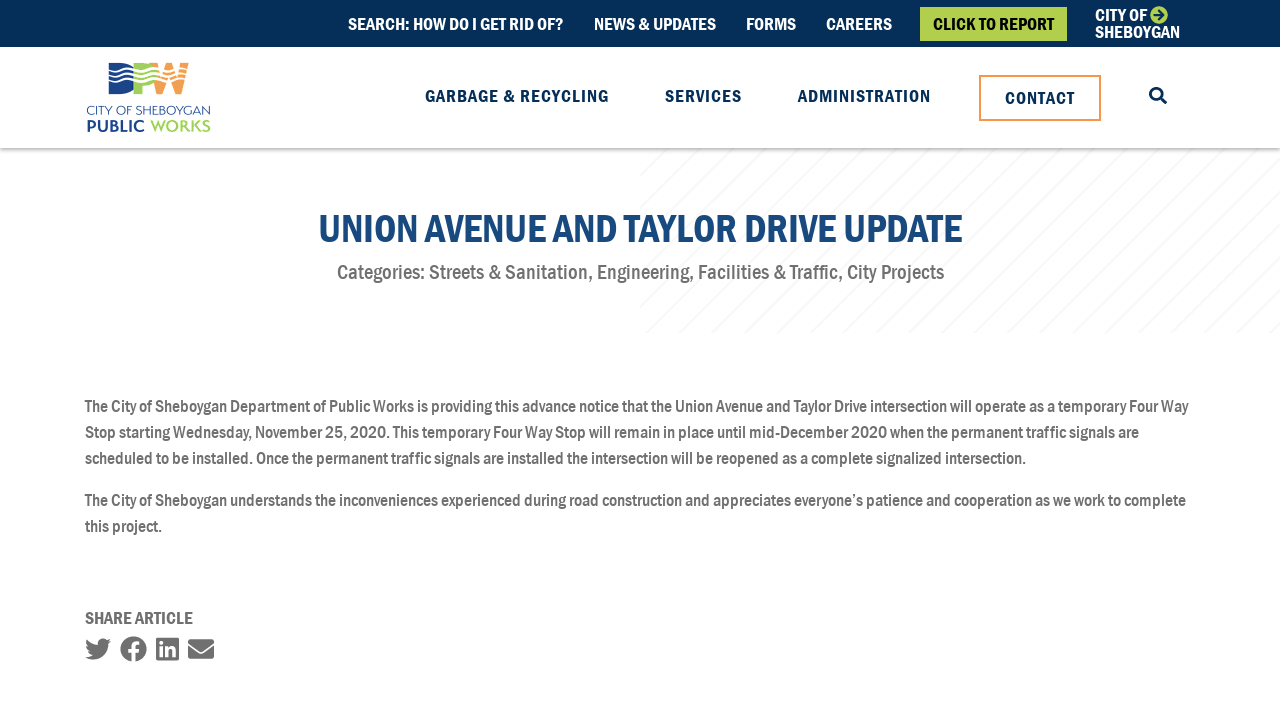

--- FILE ---
content_type: text/html; charset=UTF-8
request_url: https://sheboygandpw.com/news-updates/union-avenue-and-taylor-drive-update-2020-11-23
body_size: 3733
content:
<!DOCTYPE html>
<html lang="en">
<head>
<!-- Global site tag (gtag.js) - Google Analytics -->
<script async src="https://www.googletagmanager.com/gtag/js?id=UA-105929930-32"></script>
<script>
  window.dataLayer = window.dataLayer || [];
  function gtag(){dataLayer.push(arguments);}
  gtag('js', new Date());

  gtag('config', 'UA-105929930-32');
</script>


<title>Union Avenue and Taylor Drive Update</title>

<meta name="description" content="The City of Sheboygan Department of Public Works is providing this advance notice that the Union Avenue and Taylor Drive intersection will operate as a temporary Four Way Stop starting Wednesday, November 25, 2020." />

<meta property="og:image" content="/news-updates/union-avenue-and-taylor-drive-update-2020-11-23"/>
<meta property="og:title" content="Union Avenue and Taylor Drive Update"/>
<meta property="og:site_name" content="Sheboygan Department of Public Works"/>
<meta  charset="utf-8">
<meta name="viewport" content="width=device-width, initial-scale=1">
<link rel="shortcut icon" href="/favicon.ico?v=1.0">
<!-- Styles -->
<link rel="stylesheet" type="text/css" href="/css/bootstrap.min.css">
<link rel="stylesheet" type="text/css" href="/css/ekko-lightbox.css">
<link rel="stylesheet" type="text/css" href="/css/custom.css?v=1.9">
</head>
<body>


<div class="fullNav FN-white">
	<div class="topNav">
		<div class="topNavin container">
			<a class="tNlink underhover " href="/how-do-i-get-rid-of">Search: How do i get rid of?</a>
			<a class="tNlink underhover " href="/news-updates">News &amp; Updates</a>
			<a class="tNlink underhover " href="/forms">Forms</a>
			<a class="tNlink underhover " href="/careers">Careers</a>
			<a class="tNlink tNbtn" href="https://cityofsheboyganwi.tylerportico.com/TIM/Portal/portal-home" target="_blank">Click to Report</a>
<a class="tNlink tNtwo" href="http://www.sheboyganwi.gov/" target="_blank">
	<div class="tNt1">
		City Of <i class="fa fa-arrow-circle-right"></i>
	</div>
	<div class="tNt2">
		Sheboygan
	</div>
</a>		</div>
	</div>
	<nav class="navbar navbar-expand-lg">
		<div class="container">
			<a class="navbar-brand" href="/">
				<img class="img-fluid navlogo navlogoN" src="/perch/resources/verticallogo4c-1-h75.png" alt="City of Sheboygan Public Works Department Logo">
<img class="img-fluid navlogo navlogoW" src="/perch/resources/verticallogowhitewithcolor-1.svg" alt="City of Sheboygan Public Works Department Logo">			</a>
			<div class="navToggler d-block d-lg-none">
				<div class="navTogglerIcon">
					<i class="fa fa-bars"></i>
					<div class="nTIback">
						<i class="fa fa-arrow-left"></i>
						Back
					</div>
				</div>
			</div>

			<div class="navList">
				<ul class="navbar-nav ml-auto">
					<li class="nav-item d-block d-lg-none">
						<div class="nmsearch">
							<form class="nmsearchform" method="get" action="/search">
								<div class="nmsin">
									<input type="text" name="q" required placeholder="Search" title="Search Website">
									<div class="nmssubmit">
										<input type="submit" value="GO">
										<div class="nmsicon">
											<i class="fa fa-search" aria-hidden="true"></i>
										</div>
									</div>
								</div>
							</form>
						</div>
					</li>
					<li class="nav-item">
						<a class="nav-link underhover " href="/garbage-and-recycling">Garbage &amp; Recycling</a>
					</li>
					<li class="nav-item">
						<a class="nav-link underhover navServceBtn showServices">
							Services
							<div class="navSBtnarrow">
								<i class="fa fa-caret-right"></i>
							</div>
						</a>
					</li>
					<li class="nav-item">
						<a class="nav-link underhover " href="/administration">Administration</a>
					</li>
					<li class="nav-item d-none d-lg-block">
						<a class="nav-link nav-link-btn" href="/contact">Contact</a>
					</li>
					<li class="nav-item d-none d-lg-block">
						<a class="nav-link" href="/search" aria-label="Search our Website"><i class="fa fa-search"></i></a>
					</li>
					<li class="nav-item d-block d-lg-none">
						<a class="nav-link underhover" href="/how-do-i-get-rid-of">How do I get rid of...?</a>
					</li>
					<li class="nav-item d-block d-lg-none">
						<a class="nav-link underhover" href="/news-updates">News & Updates</a>
					</li>
					<li class="nav-item d-block d-lg-none">
						<a class="nav-link underhover" href="/forms">Forms</a>
					</li>
					<li class="nav-item d-block d-lg-none">
						<a class="nav-link underhover" href="/careers">Careers</a>
					</li>
					<li class="nav-item d-block d-lg-none">
						<a class="nav-link underhover" href="http://www.sheboyganwi.gov" target="_blank">City of Sheboygan</a>
					</li>
					<li class="nav-item d-block d-lg-none">
						<div class="mNavBtns">
							<a class="btn-common btngreen" href="https://cityofsheboyganwi.tylerportico.com/TIM/Portal/portal-home" target="_blank">Click to report</a>
							<a class="btn-common btnorange" href="/contact">Contact</a>
						</div>
					</li>
				</ul>
			</div>
		</div>
	</nav>
	<div class="navServices">
		<div class="navSin">
			<div class="container">
				<div class="row justify-content-center">
				     
<div class="col-6 col-md-4 col-lg-3 navSCol">
	<a class="navSBox" href="/garbage-and-recycling">
		<p>
		    Garbage &amp; Recycling
	    </p> 
	</a>
</div>

<div class="col-6 col-md-4 col-lg-3 navSCol">
	<a class="navSBox" href="/streets-sanitation">
		<p>
		    Sanitation &amp; Sewer Division
	    </p> 
	</a>
</div>

<div class="col-6 col-md-4 col-lg-3 navSCol">
	<a class="navSBox" href="/parks-forestry">
		<p>
		    PARKS &amp; FORESTRY DIVISIONS
	    </p> 
	</a>
</div>

<div class="col-6 col-md-4 col-lg-3 navSCol">
	<a class="navSBox" href="/engineering">
		<p>
		    ENGINEERING DIVISION
	    </p> 
	</a>
</div>

<div class="col-6 col-md-4 col-lg-3 navSCol">
	<a class="navSBox" href="/facilities-traffic">
		<p>
		    STREETS &amp; TRAFFIC DIVISION
	    </p> 
	</a>
</div>

<div class="col-6 col-md-4 col-lg-3 navSCol">
	<a class="navSBox" href="/wildwood-cemetery">
		<p>
		    WILDWOOD CEMETERY
	    </p> 
	</a>
</div>

<div class="col-6 col-md-4 col-lg-3 navSCol">
	<a class="navSBox" href="/wastewater-treatment">
		<p>
		    WASTEWATER TREATMENT
	    </p> 
	</a>
</div>

<div class="col-6 col-md-4 col-lg-3 navSCol">
	<a class="navSBox" href="/facilities-traffic/riverfront-marina">
		<p>
		    MARINA &amp; FACILITIES DIVISION
	    </p> 
	</a>
</div>
					<!--<div class="col-6 col-md-4 col-lg-3 navSCol">-->
					<!--	<a class="navSBox" href="/garbage-and-recycling">-->
					<!--		<p>Garbage & Recycling</p>-->
					<!--	</a>-->
					<!--</div>-->
					<!--<div class="col-6 col-md-4 col-lg-3 navSCol">-->
					<!--	<a class="navSBox" href="/streets-sanitation">-->
					<!--		<p>Streets & Sanitation</p>-->
					<!--	</a>-->
					<!--</div>-->
					<!--<div class="col-6 col-md-4 col-lg-3 navSCol">-->
					<!--	<a class="navSBox" href="/parks-forestry">-->
					<!--		<p>Parks & Forestry</p>-->
					<!--	</a>-->
					<!--</div>-->
					<!--<div class="col-6 col-md-4 col-lg-3 navSCol">-->
					<!--	<a class="navSBox" href="/engineering">-->
					<!--		<p>Engineering</p>-->
					<!--	</a>-->
					<!--</div>-->
					<!--<div class="col-6 col-md-4 col-lg-3 navSCol">-->
					<!--	<a class="navSBox" href="/facilities-traffic">-->
					<!--		<p>Facilities & Traffic</p>-->
					<!--	</a>-->
					<!--</div>-->
					<!--<div class="col-6 col-md-4 col-lg-3 navSCol">-->
					<!--	<a class="navSBox" href="/wildwood-cemetery">-->
					<!--		<p>Wildwood Cemetery</p>-->
					<!--	</a>-->
					<!--</div>-->
					<!--<div class="col-6 col-md-4 col-lg-3 navSCol">-->
					<!--	<a class="navSBox" href="/wastewater-treatment">-->
					<!--		<p>Wastewater Treatment</p>-->
					<!--	</a>-->
					<!--</div>-->
					<!--<div class="col-6 col-md-4 col-lg-3 navSCol">-->
					<!--	<a class="navSBox" href="/facilities-traffic/riverfront-marina">-->
					<!--		<p>Riverfront Marina</p>-->
					<!--	</a>-->
					<!--</div>-->
					<div class="col-12 d-flex justify-content-center">
						<a href="https://www.sheboyganwi.gov/historystatistics/city-maps/" class="tNlink tNbtn gisBtn">
							City of Sheboygan's Geographic Information System (GIS)
						</a>
					</div>
				</div>
			</div>
		</div>
	</div>
</div>

 <section class="nu-header">
    <div class="nubg"></div>
    <div class="container text-center">
        <div class="nuh-in">
            <h1>Union Avenue and Taylor Drive Update</h1>
            <h3>Categories: Streets &amp; Sanitation, Engineering, Facilities &amp; Traffic, City Projects</h3>
        </div>
    </div>
</section>


	
		<section class="postTxt">
		    <div class="container">
		        <div class="postTxtin">
		            <p>The City of Sheboygan Department of Public Works is providing this advance notice that the Union Avenue and Taylor Drive intersection will operate as a temporary Four Way Stop starting Wednesday, November 25, 2020.  This temporary Four Way Stop will remain in place until mid-December 2020 when the permanent traffic signals are scheduled to be installed. Once the permanent traffic signals are installed the intersection will be reopened as a complete signalized intersection.<br></p>

<p>The City of Sheboygan understands the inconveniences experienced during road construction and appreciates everyone’s patience and cooperation as we work to complete this project.  </p>
		        </div>
		    </div>
		</section>
	
	
	
	



	
	
	
	
	
	
	
	
	
	
	
	









<section class="shareBtns">
	<div class="container">
		<div class="sharebtnst">
			<p>Share Article</p>
		</div>
		<div class="ShareBtnsIn">
			 <a target="_blank" href="http://twitter.com/intent/tweet?status=Union Avenue and Taylor Drive Update+https://sheboygandpw.com/news-updates/union-avenue-and-taylor-drive-update-2020-11-23">
			 	<i class="fab fa-twitter"></i>
			 </a>
			 <a target="_blank" href="http://www.facebook.com/sharer/sharer.php?u=https://sheboygandpw.com/news-updates/union-avenue-and-taylor-drive-update-2020-11-23&title=Union Avenue and Taylor Drive Update">
			 	<i class="fab fa-facebook"></i>
			 </a>
			 <a target="_blank" href="http://www.linkedin.com/shareArticle?mini=true&url=https://sheboygandpw.com/news-updates/union-avenue-and-taylor-drive-update-2020-11-23&title=Union Avenue and Taylor Drive Update&source=https://sheboygandpw.com">
			 	<i class="fab fa-linkedin"></i>
			 </a>
			 <a href="mailto:?subject=Union Avenue and Taylor Drive Update&body=Check out this update from Sheboygan Department of Public Works https://sheboygandpw.com/news-updates/union-avenue-and-taylor-drive-update-2020-11-23">
			 	<i class="fa fa-envelope"></i>
			 </a>
		</div>
	</div>
</section>


<section class="postPrevNext">
	<div class="container">
		<div class="pPNs">
			<div class="pPN-P pPN">
				<a href="/news-updates/winter-parking-rules-start-december-1st-2020-11-20">
    Previous: Winter Parking Rules Start December 1st
</a>			</div>
			<div class="pPN-N pPN">
				<a href="/news-updates/recycling-center-closure-2020-12-10">
    Next: Recycling Center Closure
</a>			</div>
		</div>
	</div>
</section>



<div class="CTAmartop"></div>





<section class="CTAgrey">
    <div class="container">
        <div class="greyctain">
            <div class="gctal">
                <h2>REQUEST SERVICE</h2>
                <p>Is there a pothole that you would like to see fixed? Or a city tree that needs to be trimmed?</p>
            </div>
            <div class="gctar">
                <div class="row">
                    <div class="col-4 col-md-3 col-lg-6 pb-3">
                        <a class="btn-common btngreen" href="https://cityofsheboyganwi.tylerportico.com/TIM/Portal/portal-home" target="_blank">Click to Report</a>
                    </div>
                    
                </div>
            </div>
        </div>
    </div>
</section>


<section class="newsletter">
    <div class="bgLines">
    </div>
    <div class="container">
        <div class="gCTAin">
            <h2>SUBSCRIBE TO SHEBOYGAN DPW’S NEWSLETTER</h2>
            <p>Get important updates on city programs, community projects, special alerts that may affect your daily routine.&nbsp;</p>
            <div class="newsletterCognito">
                <div class="cognito">
                <script src="https://services.cognitoforms.com/s/wa7etgmNRkial30fiNiVMg"></script>
                <script>Cognito.load("forms", { id: "90" });</script>
                </div>
            </div>
        </div>
    </div>
</section>
<footer class="footer">
    <div class="container">
        <div class="footertop">
            <img class="img-fluid" src="/perch/resources/verticallogowhite-h75.png" alt="City of Sheboygan Public Works Department Logo">
        </div>
        <div class="row">
            <div class="col-md-6 col-lg-3 order-4 order-md-1">
                <div class="footCs">
                    <div class="footC">
                        
                            <p>MUNICIPAL SERVICE BUILDING</p>
                        
                            <p>2026 New Jersey Avenue</p>
                        
                            <p>Sheboygan, WI 53081</p>
                        
                    </div>
                    <div class="footC">
                        
                            <p>HOURS</p>
                        
                            <p>Monday-Friday</p>
                        
                            <p>7:30 a.m. - 11:00 a.m.</p>
                        
                            <p>12:00 p.m. - 4:00 p.m.</p>
                        
                    </div>
                    <div class="footC">
                        <p>PHONES</p>
                        
                            <p>Office: <a href="tel:920.459.3440">920.459.3440</a></p>
                        
                            <p>Fax: <a href="tel:920.459.3443">920.459.3443</a></p>
                        
                    </div>
                </div>
            </div>
            <div class="col-lg-3 col-md-6 order-2 order-md-2 mb-5 mb-md-0">
                <div class="footLinks">
                    
                        <a href="/city-projects" >
                            City Projects
                        </a>
                    
                        <a href="/how-do-i-get-rid-of" >
                            How Do I Get Rid Of...?
                        </a>
                    
                        <a href="/news-updates" >
                            News &amp; Updates
                        </a>
                    
                        <a href="/forms" >
                            Forms
                        </a>
                    
                        <a href="/careers" >
                            Careers
                        </a>
                    
                </div>
            </div>
            <div class="col-lg-3 col-md-6 d-none d-md-block order-md-3">
                <div class="footSTitle">
                    <p>Services</p>
                </div>
                <div class="footServices">
                    <a href="/garbage-and-recycling">Garbage &amp; Recycling</a>
                    <a href="/streets-sanitation">Streets & Sanitation</a>
                    <a href="/parks-forestry">Parks & Forestry</a>
                    <a href="/engineering">Engineering</a>
                    <a href="/facilities-traffic">Facilities & Traffic</a>
                    <a href="/wildwood-cemetery">Wildwood Cemetery</a>
                    <a href="/wastewater-treatment">Wastewater Treatment</a>
                    <a href="/facilities-traffic/riverfront-marina">Riverfront Marina</a>
                    <a href="https://www.sheboyganwi.gov/historystatistics/city-maps/" target="_blank">City of Sheboygan GIS Map</a>
                </div>
            </div>
            <div class="col-lg-3 col-md-6 order-1 order-md-4 mb-5 mb-md-0">
                <div class="footRight">
                    <div class="footRightin">
                        <div class="footSocial">
                            
                                <a href="https://www.facebook.com/pg/SheboyganDPW" target="_blank" aria-label="Facebook"><i aria-hidden="true" class="fab fa-facebook-f"></i></a>
                            
                            
                                <a href="https://www.youtube.com/channel/UCm-Mdw8V1_2tIGSSqsbcvMA" target="_blank" aria-label="YouTube"><i aria-hidden="true" class="fab fa-youtube"></i></a>
                            
                            
                                <a href="https://twitter.com/SheboyganDPW" target="_blank" aria-label="Twitter"><i aria-hidden="true" class="fab fa-twitter"></i></a>
                            
                            
                                <a href="https://www.instagram.com/sheboygandpw/" target="_blank" aria-label="Instagram"><i aria-hidden="true" class="fab fa-instagram"></i></a>
                            
                            
                                <a href="https://www.linkedin.com/company/city-of-sheboygan-department-of-public-works/about" target="_blank" aria-label="LinkedIn"><i aria-hidden="true" class="fab fa-linkedin-in"></i></a>
                            
                        </div>
                        
                        <div class="footND">
                            <a href="https://nextdoor.com/agency-detail/wi/sheboygan/city-of-sheboygan/" target="_blank">
                                <img class="img-fluid" src="/img/nextdoor.svg" alt="Nextdoor DPW Sheboygan">
                            </a>
                        </div>
                        
                        <div class="footBtns">
                            <a class="btn-common btngreen mt-3" href="https://cityofsheboyganwi.tylerportico.com/TIM/Portal/portal-home" target="_blank">Click to report</a>
                            <a class="btn-common btnorange mt-3" href="/contact">Contact</a>
                        </div>
                        
                        <div class="footCityImg">
                            <a href="http://www.sheboyganwi.gov/" target="_blank">
                                <img src="/perch/resources/city-of-sheboygan-logo-h225.jpg" alt="City of Sheboygan">
                            </a>
                        </div>
                        
                    </div>
                </div>
            </div>
        </div>
    </div>
    <div class="container footBot">
        <div class="footSGM">
                <span>Website designed &amp; developed by:</span>
                <img class="sgmlogo" src="/img/fifthcolor-logo.svg" alt="Fifth Color">
            </a>
        </div>
    </div>
</footer>
<script type="text/javascript" src="/js/jquery-3.4.0.min.js"></script>
<script type="text/javascript" src="/js/bootstrap.min.js"></script>
<script type="text/javascript" src="/js/all.min.js"></script>
<script type="text/javascript" src="/js/TweenMax.min.js"></script>
<script type="text/javascript" src="/js/list.js"></script>
<script type="text/javascript" src="/js/ekko-lightbox.min.js"></script>

<script type="text/javascript" src="/js/custom.js?v=1"></script>

</body>
</html>

--- FILE ---
content_type: text/css
request_url: https://sheboygandpw.com/css/custom.css?v=1.9
body_size: 8827
content:
@import url('https://fonts.googleapis.com/css2?family=Libre+Franklin:wght@300&display=swap');

@font-face {
  font-family: 'Franklin';
    src: url('/css/fonts/FranklinGothic-MediumCond.eot');
    src: url('/css/fonts/FranklinGothic-MediumCond.eot?#iefix') format('embedded-opentype'),
        url('/css/fonts/FranklinGothic-MediumCond.woff2') format('woff2'),
        url('/css/fonts/FranklinGothic-MediumCond.woff') format('woff'),
        url('/css/fonts/FranklinGothic-MediumCond.ttf') format('truetype');
  font-weight: normal;
}

@font-face {
  font-family: 'Franklin';
    src: url('/css/fonts/FranklinGothic-DemiCond.eot');
    src: url('/css/fonts/FranklinGothic-DemiCond.eot?#iefix') format('embedded-opentype'),
        url('/css/fonts/FranklinGothic-DemiCond.woff2') format('woff2'),
        url('/css/fonts/FranklinGothic-DemiCond.woff') format('woff'),
        url('/css/fonts/FranklinGothic-DemiCond.ttf') format('truetype');
  font-weight:bold;
}

body {
	font-family: Franklin;
	padding-top: 44px;
	font-size: 1.1rem;
    color: #707070;
}
h1, h2, h3, h4, h5, h6 {
	font-weight: bold;
    color: #000;
}
a:hover {
    text-decoration: none;
}
p {
    
}


.topNav {
	background-color: #052F59;
	padding:6px 0;
    transition: all ease 0.25s;
    max-height: 50px;
    overflow: hidden;
}
.topNav.topNavHide {
    max-height: 0px;
    padding:0px 0;
}
.topNavin {
	display: flex;
	display: -ms-flexbox;
	align-items: center;
	justify-content: flex-end;
}
.tNlink {
    color: #fff;
    padding: 0 2px;
    margin: 0px 13px;
    text-transform: uppercase;
    font-weight: bold;
}
.tNlink.tNbtn {
	background-color: #B1CE4C;
    color: #000;
    border: 1px solid #B1CE4C;
    font-weight: bold;
    text-transform: uppercase;
    padding: 3px 12px;
}
.tNt1, .tNt2 {
	line-height: 1em;
}
.tNt1 svg {
	color: #B1CE4C;
}
.nav-link {
	text-transform: uppercase;
    font-weight: bold;
    position: relative;
    color: #fff;
    letter-spacing: 1px;
    transition: all ease 0.25s;
}
.fullNav {
	position: fixed;
	top: 0;
	left: 0;
	width:100%;
	z-index: 99;
    background-color: transparent;
    transition: all ease 0.25s;
    box-shadow: 0px 2px 4px rgba(0,0,0,0);
}
.fullNav.navA, .fullNav.navB {
    background-color: #fff;
    box-shadow: 0px 2px 4px rgba(0,0,0,0.3);
}
.fullNav.FN-white {
    background-color: #fff;
    box-shadow: 0px 2px 4px rgba(0,0,0,0.3);
}
.fullNav .navlogoN {
    display: none;
}
.fullNav.navA .navlogoN, .fullNav.navB .navlogoN, .fullNav.FN-white .navlogoN {
    display: block;
}
.fullNav.navA .navlogoW, .fullNav.navB .navlogoW, .fullNav.FN-white .navlogoW {
    display: none;
}
.fullNav.servicesON .navlogoN {
    display: none;
}
.fullNav.servicesON .navlogoW {
    display: block
}
.fullNav.navA .nav-link, .fullNav.navB .nav-link, .fullNav.navB .nav-item {
    color: #052F59;
}
.fullNav.FN-white .nav-link {
    color: #052F59;
}
.nav-item {
    padding:0 20px;
    color: #fff;
}
.HHeaderin {
	padding: 42vh 0 40px;
}
.HHeader {
	position: relative;
    background-color: #555;
}
.bgGradient {
    background: rgb(5,47,88); /* Old browsers */
    background: -moz-linear-gradient(left, rgba(5,47,88,1) 0%, rgba(24,75,127,1) 25%, rgba(0,111,185,1) 100%); /* FF3.6-15 */
    background: -webkit-linear-gradient(left, rgba(5,47,88,1) 0%,rgba(24,75,127,1) 25%,rgba(0,111,185,1) 100%); /* Chrome10-25,Safari5.1-6 */
    background: linear-gradient(to right, rgba(5,47,88,1) 0%,rgba(24,75,127,1) 25%,rgba(0,111,185,1) 100%); /* W3C, IE10+, FF16+, Chrome26+, Opera12+, Safari7+ */
    filter: progid:DXImageTransform.Microsoft.gradient( startColorstr='#052f58', endColorstr='#006fb9',GradientType=1 ); /* IE6-9 */
	position: absolute;
	z-index: 2;
	top: 0;
	left: 0;
	right: 0;
	bottom: 0;
	opacity: 0.9;
}
.HHeader > .container {
	position: relative;
	z-index: 3;
}
.HHeaderin h1 {
	color: #fff;
	text-transform: uppercase;
	font-weight: bold;
    max-width: 100%;
    width: 550px;
}
.btn-common {
    border: 2px solid #B1CE4C;
    text-transform: uppercase;
    font-weight: bold;
    color: #fff;
    padding: 5px 13px;
    min-width: 150px;
    display: inline-block;
    text-align: center;
    transition: all ease 0.15s;
}
.btn-common.btnblue {
	background-color: #194A7F;
	border-color: #194A7F;
}
.btn-common.btngreen {
    background-color: #B1CE4C;
    border-color: #B1CE4C;
    color: #000;
}
.btn-common.btnorange {
    border-color: #F7964A
}
.uHbox p {
	margin:0;
}
.uHbox-bot {
    position: relative;
    background-color: #fff;
    padding: 5px;
    color: #000;
    display: flex;
    display: -ms-flexbox;
    align-items: center;
    justify-content: center;
    flex-grow: 1;
}
.uHbox-bot p {
	font-weight: bold;
	text-align: center;
	padding: 0 25px;
}
.uHbox {
	padding:2px;
	color: #000;
    transition: all ease 0.25s;
    height: 100%;
    display: flex;
    display: -ms-flexbox;
    flex-direction: column;
}
.uHbox-g {
	background-color: #B1CE4C;
	box-shadow: 1px 2px 4px rgba(177, 206, 76, 0.5)
}
.uHbox-r {
	background-color: #D2232A;
    color: #fff;
    box-shadow: 1px 2px 4px rgba(210, 35, 42, 0.5);
}
.uHbox-o {
    background-color: #F7964A;
    color: #000;
    box-shadow: 1px 2px 4px rgba(247, 150, 74, 0.5);
}
.uHbox-top {
    display: flex;
    display: -ms-flexbox;
    align-items: center;
    padding: 2px 8px;
}
.uHbox-top p {
	text-transform: uppercase;
	font-weight: bold;
}
.uHbt-icon {
	padding-right: 10px;
    font-size: 1.4em;
}
.uHiicon {
    position: absolute;
    right: 5px;
    bottom: 5px;
    line-height: 1em;
}
.uHboxes {
	padding:22px 0 0;
}
.modalFix .modal-content {
	border:none;
	border-radius: 0;
}
.modalIn {
	padding:3px;
}
.modalIn-g {
	background-color: #B1CE4C;
}
.modalIn-r {
    background-color: #D2232A;
}
.modalIn-o {
    background-color: #F7964A;
}
.modalIn-r .modalTop, .modalIn-r .modalExit p {
    color: #fff;
}
.modalIn-r .exitX:before, .modalIn-r .exitX:after {
    background-color: #fff;
}
.modalBot {
	background-color: #fff;
}
.modalTop {
    position: relative;
    display: flex;
    display: -ms-flexbox;
    align-items: center;
    padding: 10px 50px 10px 20px;
}
.modalTopIcon {
	font-size: 3em;
	margin-right: 15px;
}
.modalTop h3 {
	text-transform: uppercase;
}
.modalExit {
    position: absolute;
    top: 6px;
    right: 6px;
}
.exitX {
	height: 32px;
	width:32px;
	position: relative;
}
.exitX:before {
	content: "";
    position: absolute;
    top: 0;
    left: 0;
    height: 45px;
    width: 2px;
    background-color: #000;
    transform-origin: left top;
    transform: rotate(-45deg);
}
.exitX:after {
	content: "";
    position: absolute;
    top: 0;
    right: 0;
    height: 45px;
    width: 2px;
    background-color: #000;
    transform-origin: right top;
    transform: rotate(45deg);
}
.modalExit p {
margin: 0;
    color: #000;
    text-align: center;
    font-size: 0.8rem;
    font-weight: bold;
}
.modalText {
	padding: 20px 15px 15px;
    text-align: center;
}
.mBEbtn {
    text-decoration: underline;
    color: #000;
}
.modalBottomExit {
    margin-top: 15px;
}
.modalStatus {
    text-transform: uppercase;
}
.modal-backdrop.show {
    opacity: 0.8;
}
.modal-backdrop {
    background-color: #fff;
}
.PLTR {
    position: relative;
}
.py80 {
    padding:80px 0;
}
#homeIntro {
    position: relative;
}
.bgLines {
    background: url(/img/bglines.png) center / cover;
    width: 50%;
    height: 50%;
    position: absolute;
    bottom: 5%;
    right: 0%;
    z-index: 0;
}
.fixaspect {
    height: 0;
    width:100%;
    position: relative;
    padding: 0 0 56.25%;
}
.fixaspect iframe {
    position: absolute;
    top: 0;
    left: 0;
    width:100%;
    height: 100%;
    z-index: 1;
}
.customThumbnail {
    position: absolute;
    top: 0;
    left: 0;
    width:100%;
    height: 100%;
}
.searchCTA {
    background: rgb(5,47,88); /* Old browsers */
    background: -moz-linear-gradient(left, rgba(5,47,88,1) 0%, rgba(24,75,127,1) 25%, rgba(0,111,185,1) 100%); /* FF3.6-15 */
    background: -webkit-linear-gradient(left, rgba(5,47,88,1) 0%,rgba(24,75,127,1) 25%,rgba(0,111,185,1) 100%); /* Chrome10-25,Safari5.1-6 */
    background: linear-gradient(to right, rgba(5,47,88,1) 0%,rgba(24,75,127,1) 25%,rgba(0,111,185,1) 100%); /* W3C, IE10+, FF16+, Chrome26+, Opera12+, Safari7+ */
    filter: progid:DXImageTransform.Microsoft.gradient( startColorstr='#052f58', endColorstr='#006fb9',GradientType=1 ); /* IE6-9 */

    text-align: center;
    padding:30px 0;
    color: #fff;
}
.commonLink {
    text-transform: uppercase;
    text-decoration: underline;
    color: #fff;
    font-weight: bold;
}
.searchCTAin h3, .searchCTAin h2 {
    text-transform: uppercase;
    color: #fff;
}
.searchCTAin p, .searchCTAin .bCTAin p {
    color: #fff;
}
.searchCTAin ul li {
    color: #fff;
}
.commonText h2 {
    text-transform: uppercase;
    font-size: 1.5em;
}
.sIFinput {
    border:2px solid #F7964A;
    background-color: transparent;
    color: #fff;
    width:100%;
    padding:5px 8px;
}
.sIF-in {
    display: flex;
    display: -ms-flexbox;
    justify-content: center;
    max-width: 500px;
    margin: auto;
}
.sIFf1 {
    flex: 0 0 80%;
    padding-right: 10px;
}
.sIFf2 {
}
.sIFsubmit {
    height: 100%;
    background-color: #B1CE4C;
    border: 2px solid #B1CE4C;
    min-width: 100px;
    text-align: center;
    text-transform: uppercase;
    transition: all ease 0.15s;
}
.searchItemsForm {
    margin: 15px 0;
}
.sIFinput::-webkit-input-placeholder { /* Edge */
  color: #B1B1B1;
}
.sIFinput:-ms-input-placeholder { /* Internet Explorer 10-11 */
  color: #B1B1B1;
}
.sIFinput::placeholder {
  color: #B1B1B1;
}
.bottleCTA {
    padding:45px 0;
    position: relative;
}
.bCTAin h2 {
    text-transform: uppercase;
}
.bCTAin p {
    color: #707070;
}
.bgelems {
    z-index: 1;
    position: absolute;
    top: 0;
    left: 0;
    right: 0;
    bottom: 0;
}
.searchCTA > .container, .bottleCTA > .container, .CTAgreen > .container, .CTAgrey > .container {
    position: relative;
    z-index: 2;
}

.leftCorner {
    position: absolute;
    top: 0;
    left: 0;
    width: 13%;
}
.homeNavBoxes {
    padding:80px 0 50px;
    position: relative;
    overflow-x: hidden;

    background: rgb(245,245,245); /* Old browsers */
    background: -moz-radial-gradient(center, ellipse cover, rgba(245,245,245,1) 0%, rgba(245,245,245,1) 27%, rgba(236,237,237,1) 43%, rgba(220,221,222,1) 84%, rgba(209,211,212,1) 100%); /* FF3.6-15 */
    background: -webkit-radial-gradient(center, ellipse cover, rgba(245,245,245,1) 0%,rgba(245,245,245,1) 27%,rgba(236,237,237,1) 43%,rgba(220,221,222,1) 84%,rgba(209,211,212,1) 100%); /* Chrome10-25,Safari5.1-6 */
    background: radial-gradient(ellipse at center, rgba(245,245,245,1) 0%,rgba(245,245,245,1) 27%,rgba(236,237,237,1) 43%,rgba(220,221,222,1) 84%,rgba(209,211,212,1) 100%); /* W3C, IE10+, FF16+, Chrome26+, Opera12+, Safari7+ */
    filter: progid:DXImageTransform.Microsoft.gradient( startColorstr='#f5f5f5', endColorstr='#d1d3d4',GradientType=1 ); /* IE6-9 fallback on horizontal gradient */
}
.hNBox {
    height: 100%;
    background-color: #194A7F;
    
}
.hNBoxin {
    padding:45px 15px 15px;
    color: #fff;
    display: flex;
    display: -ms-flexbox;
    align-items: flex-end;
    height: 100%;
    box-shadow: 0px 3px 6px rgba(25,74,127,0.5);
    transition: all ease 0.15s;
}
.hNBoxin h3 {
    border-bottom: 2px solid #B1CE4C;
    padding-bottom: 10px;
    text-transform: uppercase;
    padding-bottom: 10px;
    width:100%;
    color: #fff;
}
.hNBcol {
    margin-bottom: 30px;
}
.CTAgreen {
    padding:45px 0;
    background-color: #B1CE4C;
}
.gCTAin h2 {
    text-transform: uppercase;
}
.hNewsBox {
    background-color: #194A7F;
    padding:25px 18px 65px;
    color: #fff;
    margin-bottom: 25px;
    position: relative;
    box-shadow: 0px 3px 6px rgba(25,74,127,0.5);
}
.Hupdates {
    position: relative;
    padding:80px 0;
}
.commonHeading h2 {
    margin-bottom: 30px;
    text-transform: uppercase;
}
.hNewsRight h2 {
    text-transform: uppercase;
}
.lineSeparator {
    height: 100%;
    width: 100%;
    position: relative;
}
.lineSeparator:before {
    content: "";
    position: absolute;
    background: url(/img/midlines.png);
    background-repeat: repeat-y;
    top: 0;
    left: 0;
    right: 0;
    bottom: 0;
    height: 80%;
    width: 31px;
    margin: auto;
}
.fixHNR {
    height: 100%;
    display: flex;
    display: -ms-flexbox;
    align-items: center;
}
.hNewsBox .btn-common {
    position: absolute;
    bottom: 25px;
    left: 20px;
}
.newsletter {
    padding:40px 0;
    position: relative;
    border-top: 12px solid #B1CE4C;
    overflow: hidden;
}
.newsletterCognito .cognito {
    margin-left: 0 !important;
    max-width: 100%;
    width: 450px;
}
.newsletterCognito .c-forms-form-body {
    display: flex;
    display: -ms-flexbox;
}
.newsletterCognito .c-forms-form-body > div {
    flex: 0 0 0%;
}
.newsletterCognito .c-forms-form-body .c-forms-template {
    flex: 0 0 80%;
}
.newsletterCognito .c-forms-form-body .c-button-section {
    flex-grow: 1;
}
.newsletterCognito .c-forms-form-body #c-recaptcha-div {
    position: absolute;
}
.newsletterCognito .c-forms-form-body > .c-forms-error {
    position: absolute;
}
.newsletterCognito .cognito .c-button-section {
    padding:0;
}
.newsletterCognito .cognito #c-submit-button {
    margin:0;
}
.newsletterCognito .cognito .c-forms-form .c-editor.c-editor-email input {
    border: 2px solid #F7964A;
    height: 40px;
    padding: 2px 7px;
}
.newsletterCognito .cognito .c-forms-form .c-label {
    display: none;
}
.newsletterCognito .cognito .c-forms-form .c-field {
    padding:0;
}
.newsletterCognito .cognito .c-forms-form .c-editor {
    padding-left: 0;
    padding-right: 0;
}
.newsletterCognito .cognito #c-submit-button {
    border: 2px solid #194A7F;
    background-color: #194A7F;
    text-transform: uppercase;
    font-weight: bold;
    color: #fff;
    padding: 5px 13px;
    min-width: 150px;
    display: inline-block;
    text-align: center;
    border-radius: 0;
    font-size: 1.1rem;
}
.newsletter .bgLines {
    left: 20px;
    right: auto;
    bottom: 0;
    top: 20px;
    height: 100%;
    z-index: -1;
}
.footertop img {
    max-height: 85px;
}
.footertop {
    padding-bottom: 30px;
    display: flex;
    display: -ms-flexbox;
}
.footer {
    background-color: #555;
    background: rgb(5,47,88);
    background: -moz-linear-gradient(left, rgba(5,47,88,1) 0%, rgba(24,75,127,1) 25%, rgba(0,111,185,1) 100%);
    background: -webkit-linear-gradient(left, rgba(5,47,88,1) 0%,rgba(24,75,127,1) 25%,rgba(0,111,185,1) 100%);
    background: linear-gradient(to right, rgba(5,47,88,1) 0%,rgba(24,75,127,1) 25%,rgba(0,111,185,1) 100%);
    filter: progid:DXImageTransform.Microsoft.gradient( startColorstr='#052f58', endColorstr='#006fb9',GradientType=1 );

    padding:50px 0 0px;
    color: #fff;
}
.footC {
    margin-bottom: 20px;
}
.footC p {
    margin:0;
}
.footC p a {
    color: #fff;
    text-decoration: underline;
}
.footLinks {
    display: flex;
    display: -ms-flexbox;
    flex-direction: column;
    justify-content: space-between;
    min-height: 90%;
}
.footLinks a {
    color: #fff;
    text-transform: uppercase;
    font-size: 1.2em;
    font-weight: bold;
}
.footServices {
    display: flex;
    display: -ms-flexbox;
    flex-direction: column;
    min-height: 90%;
}
.footServices a {
    color: #fff;
    padding:5px 8px;
    border-top: 1px solid #B1CE4C;
    font-family: 'Libre Franklin';
    font-weight: 300;
    font-size: .85rem
}
.footServices a:first-child {
    border-top: none;
}
.footSTitle p {
    text-transform: uppercase;
    font-size: 1.2em;
    color: #fff;
    font-weight: bold;
}
.footSocial {
    display: flex;
    display: -ms-flexbox;
    align-items: center;
    justify-content: center;
}
.footSocial a {
    color: #fff;
    font-size: 1.7em;
    padding: 2px 5px;
}
.footND {
    text-align: center;
}
.footND a {
    max-width: 70%;
    margin:15px auto;
    display: block;

}
.footND a img {
    max-height: 30px;
}
.footBtns {
    text-align: center;
}
.CTAgrey {
    padding:40px 0 24px;

    background: rgb(245,245,245);
    background: -moz-radial-gradient(center, ellipse cover, rgba(245,245,245,1) 0%, rgba(245,245,245,1) 27%, rgba(236,237,237,1) 43%, rgba(220,221,222,1) 84%, rgba(209,211,212,1) 100%);
    background: -webkit-radial-gradient(center, ellipse cover, rgba(245,245,245,1) 0%,rgba(245,245,245,1) 27%,rgba(236,237,237,1) 43%,rgba(220,221,222,1) 84%,rgba(209,211,212,1) 100%);
    background: radial-gradient(ellipse at center, rgba(245,245,245,1) 0%,rgba(245,245,245,1) 27%,rgba(236,237,237,1) 43%,rgba(220,221,222,1) 84%,rgba(209,211,212,1) 100%);
    filter: progid:DXImageTransform.Microsoft.gradient( startColorstr='#f5f5f5', endColorstr='#d1d3d4',GradientType=1 );
}
.gctal h2 {
    text-transform: uppercase;
}
.greyctain {
    display: flex;
    display: -ms-flexbox;
    align-items: flex-end;
    flex-wrap: wrap;
}
.gctar {
    flex-grow: 1;
    text-align: center;
    margin-bottom: 16px;
}
.hNewsBox h3 {
    text-transform: uppercase;
    color: #fff;
}
.navList {
    transition: all ease 0.5s;
}
.nmsin > input {
    border: 2px solid #F7964A;
    background-color: transparent;
    color: #fff;
    width: 100%;
    padding: 5px 8px;
}
.nmsin > input::-webkit-input-placeholder { /* Edge */
  color: #B1B1B1;
}
.nmsin > input:-ms-input-placeholder { /* Internet Explorer 10-11 */
  color: #B1B1B1;
}
.nmsin > input::placeholder {
  color: #B1B1B1;
}
.nmsin {
    position: relative;
}
.nmssubmit {
    position: absolute;
    top: 0;
    right: 0;
    width:40px;
    height: 100%;
}
.nmssubmit > input {
    opacity: 0;
    position: absolute;
    top: 0;
    left: 0;
    width: 100%;
    height: 100%;
    z-index: 2;
}
.nmssubmit .nmsicon {
    position: absolute;
    top: 0;
    left: 0;
    width: 100%;
    height: 100%;
    pointer-events: none;
    font-size: 1.3em;
    display: flex;
    display: -ms-flexbox;
    align-items: center;
    justify-content: center;
    color: #fff;
}
.nmsearch {
    margin: 15px 0;
}
.navTogglerIcon {
    font-size: 2em;
    cursor: pointer;
    color: #fff;
}
.mNavBtns {
    display: flex;
    display: -ms-flexbox;
    justify-content: space-between;
    margin: 10px 0px;
    flex-wrap: wrap;
}
.mNavBtns .btn-common {
    flex: 0 0 49%;
    max-width: 48%;
    min-width: 120px;
    line-height: 1rem;
    display: flex;
    align-items: center;
    justify-content: center;
    min-height: 45px;
}
.navServices {
    position: absolute;
    top: -150vh;
    left: 0;
    width: 100vw;
    background-color: #052F59;
    height: 100vh;
    z-index: -1;
    padding-top: 150px;
    display: flex;
    display: -ms-flexbox;
    align-items: center;
    justify-content: center;
    transition: all ease 0.4s;
}
.servicesON .navServices {
    top:0vh;
}
.servicesON .nav-link {
    color: #fff !important
}
.navSBox {
    height: 100%;
    display: flex;
    align-items: flex-end;
    padding:15px;
    border: 2px solid #B1CE4C;
    min-height: 180px;
}
.navSBox p {
    color: #fff;
    margin: 0;
    text-transform: uppercase;
    font-weight: bold;
    font-size: 2rem;
    line-height: 1.1em;
    letter-spacing: 1px;
    width: 100%;
    border-bottom: 2px solid #fff;
    padding-bottom: 8px;
}
.navSCol {
    margin-bottom: 30px;
}
.navServceBtn {
    display: flex;
    display: -ms-flexbox;
    align-items: center;
    justify-content: space-between;
    cursor: pointer;
}
.nTIback {
    display: none;
}
.anAlertIn {
    display: flex;
    display: -ms-flexbox;
}
.aAL {
    display: flex;
    display: -ms-flexbox;
    flex: 0 0 25%;
    -ms-flex:0 0 25%;
}
.aAL p {
    margin:0;
    font-weight: bold;
    color: #000;
}
.aAL-icon {
    background-color: #B1CE4C;
    display: flex;
    display: -ms-flexbox;
    align-items: center;
    padding: 10px;
    font-size: 2.5rem;
    color: #000;
    width: 65px;
    justify-content: center;
}
.anAlert-r .aAL-icon {
    background-color: #D2232A;
    color: #fff;
}
.anAlert-o .aAL-icon {
    background-color: #F7964A;
}
.anAlertIn {
    border: 2px solid #B1CE4C;
}
.anAlert-r .anAlertIn {
    border-color: #D2232A;
}
.anAlert-o .anAlertIn {
    border-color: #F7964A;
}
.aAL-title {
    flex-grow: 1;
    padding: 15px;
    position: relative;
    display: flex;
    display: -ms-flexbox;
    flex-direction: column;
    justify-content: center;
}
.aAL-title:before {
    content: "";
    position: absolute;
    top: 0;
    bottom: 0;
    height: 80%;
    right: 0;
    width:1px;
    margin: auto;
    background-color: #707070;
}
.statusTitle {
    text-transform: uppercase;
}
.aAR {
    padding:15px;
}
.statusAlerts {
    padding:40px 0 0;
}
.anAlert {
    margin-bottom: 25px;
}
.aAR p {
    margin:5px 0;
}
#serviceIntro {
    padding:30px 0 60px;
}
.gDayIframe iframe {
    width:100%;
    max-height: 100%;
    height: 350px;
    border:none;
}
.gDayIframe {
    min-height: 350px;
}
.garbageDays {
    padding:80px 0 0 ;
}
.formBox {
    height: 100%;
}
.formBox a {
    min-height: 80px;
    border: 2px solid #B1CE4C;
    padding: 15px;
    display: flex;
    display: -ms-flexbox;
    align-items: center;
    color: #404040;
    background-color: transparent;
    transition: all ease 0.25s;
}
.formBCol {
    margin-bottom: 10px;
}
.pt80 {
    padding-top: 80px;
}
.addressBtn {
    display: flex;
    display: -ms-flexbox;
}
.pinIcon {
    font-size: 1.7rem;
    color: #B1CE4C;
    margin-right: 9px;
}
.addressBtnTxt p {
    margin:0;
    color: #000;
}
.accordions {
    padding:80px 0 0;
}
.accBtn {
    background-color: #052F59;
    color: #fff;
    display: flex;
    display: -ms-flexbox;
    align-items: center;
    padding:14px 15px;
    border-bottom: 2px solid #707070;
    justify-content: space-between;
    font-size: 1.4em;
    line-height: 1em;
    transition: all ease 0.25s;
}
.accBtnTxt {
    /*text-transform: uppercase;
    font-weight: bold;*/
}
.accBtnTxt.accBT-lower {
    text-transform: unset;
}
.accBotIn {
    border: 2px solid #707070;
    border-top: none;
    padding:15px;
}
.accBot {
}
.accBtn .fa-caret-up {
    display: block;
}
.accBtn.collapsed .fa-caret-up {
    display: none;
}
.accBtn .fa-caret-down {
    display: none;
}
.accBtn.collapsed .fa-caret-down {
    display: block;
}
.accIcon {
    font-size: 1.3em;
    margin-left: 5px;
}
.addtlTextIn {
    position: relative;
    padding: 30px 0 0px;
}
.addtlTextIn:before {
    content: "";
    width: 50%;
    max-width: 300px;
    height: 1px;
    background-color: #F7964A;
    position: absolute;
    top: 0;
    left: 0;
    right: 0;
    margin: auto;
}
.addtlText {
    padding: 80px 0 0;
}
.addtlTextIn p {
    color: #707070;
}
.contactBoxin {
    border: 1px solid #F7964A;
}
.conBoxPtitle {
    font-weight: bold;
    text-transform: uppercase;
    color: #052F59;
}
.conBoxPstitle {
    font-style: italic;
    color: #707070;
}
.conBoxin p {
    margin:0;

}
.conBoxin {
    height: 100%;
    display: flex;
    display: -ms-flexbox;
    justify-content: center;
    flex-direction: column;
}
.conBoxC {
    position: relative;
    padding:15px;
}
.conBoxC:before {
    content: "";
    position: absolute;
    top: 0;
    bottom: 0;
    left: 0;
    margin:auto;
    width:1px;
    height: 80%;
    background-color: #707070;
}
.contactBoxin {
    padding:7px 15px;
    color: #404040;
}
.conBoxContact > a {
    padding:0 0 0 3px;
    color: #404040;
    text-transform: uppercase;
}
.conBoxContact > a:first-child {
    border-right: 1px solid #707070;
    padding:0 5px 0 0;
}
.contactBox {
    padding:80px 0 0;
}
.lheading h5 {
    color: #707070;
    font-style: italic;
    font-weight: normal;
}
.lheading h2 {
    text-transform: uppercase;
}
.newsUpdates {
    padding:80px 0;
}
.newsUpdateBox {
    background-color: #194A7F;
    padding: 25px 18px 74px;
    color: #fff;
    position: relative;
    box-shadow: 0px 3px 6px rgba(25,74,127,0.5);
    height: 100%
}
.newsUpdateBox .btn-common {
    position: absolute;
    bottom: 25px;
    left: 20px;
}
.lheading {
    margin-bottom: 30px;
}
.nUBmid {
    height: 100%;
    width: 100%;
    position: relative;
}
.nUBmid:before {
    content: "";
    position: absolute;
    bottom: 25px;
    left: 0;
    right: 0;
    top: 0;
    margin: auto;
    width: 2px;
    height: 70%;
    background-color: #707070;
}
.nUBcol {
    margin-bottom: 25px;
}
.headsearchbg {
    position: absolute;
    bottom: 0;
    top: 0;
    left: 0;
    right: 0;
    z-index: 2;
    
    background: rgb(5,47,88);
    background: -moz-linear-gradient(left, rgba(5,47,88,1) 0%, rgba(24,75,127,1) 25%, rgba(0,111,185,1) 100%);
    background: -webkit-linear-gradient(left, rgba(5,47,88,1) 0%,rgba(24,75,127,1) 25%,rgba(0,111,185,1) 100%);
    background: linear-gradient(to right, rgba(5,47,88,1) 0%,rgba(24,75,127,1) 25%,rgba(0,111,185,1) 100%);
    filter: progid:DXImageTransform.Microsoft.gradient( startColorstr='#052f58', endColorstr='#006fb9',GradientType=1 );
}
.headsearch {
    position: relative;

    text-align: center;
    padding: 160px 0 40px;
    color: #fff;
}
.headsearch > .container {
    z-index: 3;
    position: relative;
}
.hsearchin h1 {
    text-transform: uppercase;
    font-size: 1.8em;
    color: #fff;
}
.hdi-letters {
    padding:50px 0 0;
}
.hdiInfo p span {
    text-transform: uppercase;
    font-weight: bold;
}
.hdiItem {
    margin-top: 50px;
}
.hdiIconin {
    text-align: center;
    flex-grow: 1;
    padding:0 15px 0 0;
    font-size: 1.1em;
    text-transform: uppercase;
    flex: 0 0 120px;
    -ms-flex: 0 0 120px;
}
.hdiIconin svg {
    font-size: 2em;
}
.hdiIconin p {
    margin: 4px 0;
    line-height: 1em;
}
.hdi-recycle .hdiIconin {
    color: #41AD49
}
.hdi-not-accepted .hdiIconin {
    color: #D2232A
}
.hdi-garbage .hdiIconin {
    color: #194A7F
}
.hdi-special .hdiIconin {
    color: #d26d23
}
.hdiflex {
    display: flex;
    display: -ms-flexbox;
}
.pagination {
    justify-content: center;
}
.pagination li a {
    display: flex;
    display: -ms-flexbox;
    align-items: center;
    justify-content: center;
    margin-right: 8px;
    border: 2px solid #B1CE4C;
    height: 34px;
    width: 34px;
    color: #000;
    transition: all ease 0.15s;
}
.pagination li.active a {
    background-color: #194A7F;
    border-color: #194A7F;
    color: #fff;
}
.hdi-content .pagination {
    margin-top: 20px;
}
.hdi-content {
    padding:0 0 60px;
}
.lTxtsub {
    text-transform: initial;
    font-size: 0.8em;
    color: #707070;
}
.cenTextIn {
    text-align: center;
}
.centeredText {
    padding:60px 0 20px;
}
.addtlTextIn h3 {
    font-size: 1.5em;
    padding-bottom: 14px;
    text-transform: uppercase;
}

.fwBtn {
    display: flex;
    display: -ms-flexbox;
    align-items: center;
    justify-content: space-between;
    background-color: #194A7F;
    border: 2px solid #194A7F;
    box-shadow: 0px 3px 6px rgba(25,74,127,0.5);
    color: #fff;
    padding:15px 20px;
    transition: all ease 0.25s;
}
.fwBtnl h4 {
    margin: 0;
    text-transform: uppercase;
    color: #fff;
}
.fwBtnl p {
    margin: 0;
    color: #fff;
}
.fwBtnr {
    color: #B1CE4C;
    font-size: 2em
}
.fullwBtn {
    margin-top: 20px;
}
#parksPLTR {
    padding:60px 0 0;
}
.btnGroup {
    display: flex;
    display: -ms-flexbox
}
.btnGroupl {
    display: flex;
    display: -ms-flexbox;
    justify-content: space-around;
    flex-wrap: wrap;
}
.btnGroupl .btn-common {
    flex: 0 0 45%;
    -ms-flex: 0 0 45%;
    margin-bottom: 10px;
    margin-right: 5%;
    display: flex;
    display: -ms-flexbox;
    align-items: center;
    justify-content: center;
}
.btnGroupr {
    flex: 0 0 30%;
    -ms-flex: 0 0 30%;
    padding-bottom: 10px;
}
.btnGroupr .btn-common {
    width: 100%;
    height: 100%;
    color: #000;
    display: flex;
    display: -ms-flexbox;
    align-items: center;
    justify-content: center;
}
#parksPLTR2 {
    padding:80px 0 0;
}
.splitDDs {
    padding:80px 0 0;
}
.fullw3btns {
    padding:60px 0 0;
}
.fw3b .btn-common {
    height: 100%;
    width: 100%;
    text-align: left;
}
.fw3b {
    height: 100%;
}
.fw3b2 .btn-common {
    color: #000;
    display: flex;
    display: -ms-flexbox;
    align-items: center;
}
.fw3b1 .btn-common p {
    margin:0;
}
.fw3b1 .btn-common {
    display: flex;
    display: -ms-flexbox;
    flex-direction: column;
    justify-content: center;
}
#pshelter {
    padding:80px 0 0;
}
.parks {
    padding:80px 0 0;
    overflow: hidden;
}
.parkFilter > h4 {
    text-transform: uppercase;
    margin-bottom: 20px;
}
.fCBlabel {
    position: relative;
    margin: 0;
    display: flex;
    display: -ms-flexbox;
    align-items: center;
}
.fCBcheck {
    position: relative;
    top: 0;
    left: 0;
    height: 35px;
    width: 35px;
    background-color: #fff;
    border:2px solid #B1CE4C;
    display: block;
    margin-right: 10px;
}
.fCBlabel input:checked ~ .fCBcheck {
    background-color: #194A7F;
}
.fCBcheck:after {
  content: "";
  position: absolute;
  display: none;
}
.fCBlabel input:checked ~ .fCBcheck:after {
  display: block;
}
.fCBlabel .fCBcheck:after {
    left: 10px;
    top: 2px;
    width: 12px;
    height: 20px;
    border: solid white;
    border-width: 0 4px 4px 0;
    -webkit-transform: rotate(45deg);
    -ms-transform: rotate(45deg);
    transform: rotate(45deg);
}
.filterCBs {
    display: flex;
    display: -ms-flexbox;
    align-content: center;
    flex-wrap: wrap;
}
.fCB {
    flex: 0 0 33%;
    -ms-flex:0 0 33%;
    margin-bottom: 20px;
}
.fCBlabel > input {
    position: absolute;
    left: 2px;
    top: 2px;
}
.fCBlabel {
    padding-right: 15px;
}
.parkB {
    padding:15px;
    background-color: #194A7F;
    border: 2px solid #194A7F;
    height: 100%;
    display: block;
}
.parkBtxt {
    border-left: 2px solid #B1CE4C;
    padding-left: 15px;
    color: #fff;
    height: 100%;
    display: flex;
    display: -ms-flexbox;
    flex-direction: column;
    justify-content: center;
}
.parkBtxt p {
    margin: 0;
    color: #F5F5F5;
    font-style: italic;
}
.parkBtxt h3 {
    text-transform: uppercase;
    color: #fff;
    font-size: 1.3em;
}
.cemboxtxt h3 {
    text-transform: uppercase;
    margin-bottom: 20px;
}
.cemba p {
    margin:0;
}
.parkBs {
    margin-top: 20px;
    justify-content: center;
}
.parkCat {
    display: none;
}
.fCBtxt {
    user-select: none;
}
.pFMselect {
    width: 100%;
    display: block;
    border: 2px solid #B1CE4C;
    border-radius: 0;
    padding: 7px 15px;
    -moz-appearance: none;
    -webkit-appearance: none;
    appearance: none;
    background: transparent;
    font-size: 1.2em;
}
.pFMin {
    position: relative;
}
.pFMelem {
    position: absolute;
    top: 0;
    bottom: 0;
    right: 0;
    width: 40px;
    font-size: 1.5rem;
    display: flex;
    display: -ms-flexbox;
    justify-content: center;
    align-items: center;
    pointer-events: none;
    user-select: none;
}
.parkBcol {
    margin-bottom: 20px;
}
.btn-common.btnFull {
    height: 100%;
    color: #000;
    display: flex;
    display: -ms-flexbox;
    align-items: center;
    justify-content: center;
    padding:20px 15px;
}
.btn-common.btnFull.btnblue {
    color: #fff;
}
.b3ccol {
    margin-bottom: 30px;
}
.btns3col {
    margin-top: 15px;
}
.altHeader {
    padding: 160px 0 40px;
    text-align: center;

    background: rgb(245,245,245);
    background: -moz-radial-gradient(center, ellipse cover, rgba(245,245,245,1) 0%, rgba(245,245,245,1) 27%, rgba(236,237,237,1) 43%, rgba(220,221,222,1) 84%, rgba(209,211,212,1) 100%);
    background: -webkit-radial-gradient(center, ellipse cover, rgba(245,245,245,1) 0%,rgba(245,245,245,1) 27%,rgba(236,237,237,1) 43%,rgba(220,221,222,1) 84%,rgba(209,211,212,1) 100%);
    background: radial-gradient(ellipse at center, rgba(245,245,245,1) 0%,rgba(245,245,245,1) 27%,rgba(236,237,237,1) 43%,rgba(220,221,222,1) 84%,rgba(209,211,212,1) 100%);
    filter: progid:DXImageTransform.Microsoft.gradient( startColorstr='#f5f5f5', endColorstr='#d1d3d4',GradientType=1 );
}
.aHeaderin h1 {
    color: #194A7F;
    text-transform: uppercase;
}
.aHeaderin h2 {
    color: #707070;
    font-weight: normal;
    font-size: 1.3em
}
#iparkpltr {
    padding:80px 0 0;
}
.cenBtns {
    padding:80px 0 0;
}
.photogal {
    margin-top: 80px;
}
.JustText {
    padding:80px 0 0;
}
.ccenteredText {
    padding:80px 0 0;
}
.pdfBtns {
    padding:80px 0 0;
}
.PLTRt {
    padding:80px 0 0;
}
.cemba {
    display: flex;
    display: -ms-flexbox;
}
.cemba svg {
    margin-right: 8px;
    font-size: 1.5rem;
    color: #B1CE4C;
}
.cemBoxes {
    padding:80px 0 0;
}
.cembox {
    height: 100%;
    border: 2px solid #B1CE4C;
}
.cemboxtxt {
    padding: 30px;
}
.ddSplit p {
    margin: 0;
}
.botfwbs {
    margin:20px 0 0;
}
.botfwbs a.btn-common {
    color: #000;
    width: 100%;
    height: 100%;
    display: flex;
    display: -ms-flexbox;
    align-items: center;
    justify-content: center;
}
.botCbtn {
    text-align: center;
}
.cp-i {
    margin:40px 0;
}
.CTAgreen p {
    color: #000;
}
.cp-full {
    padding:50px 0 0;
}
.nu-header {
    padding:160px 0 40px;
    position: relative;
    overflow:hidden;
}
.nuh-in h3 {
    color: #707070;
    font-weight: normal;
    font-size: 1.2em;
}
.nuh-in h1 {
    color: #194A7F;
    text-transform: uppercase;
}
.nubg {
    position: absolute;
    top: 0;
    right: 0;
    width: 50vw;
    height: 100%;
    z-index: -1;

    background:url('/img/bglines.png');
}
.nulist {
    margin-top: 15px;
}
.nuCats h3 {
    color: #194A7F;
    text-transform: uppercase;
}
.hNewsBox p {
    color: #fff
}
.nuLi {
    margin-bottom: 30px;
}
.nuCL {
    display: block;
    color: #707070;
    font-style: italic;
    cursor: pointer;
    user-select: none;
}
.nuCL.nuCLa {
    color: #F7964A !important;
    font-style: normal;
    cursor: unset;
}
.nuLi > .hNewsBox {
    height: 100%;
    margin-bottom: 0;
}
.nuLi {
    margin-bottom: 30px;
}
#postPLTR {
    padding:60px 0 0;
}
.postTxt {
    padding: 60px 0 0;
}
.postQuote {
    padding:60px 0 0;
}
.postQuotein {
    padding:30px;
    margin-left: 30px;
    border-left: 2px solid #F7964A;
}
.postQuotein p {
    color: #707070;
    font-style: italic;
}
.forms {
    padding:50px 0 0;
}
.fBtitle h2 {
    text-transform: uppercase;
    margin-bottom: 20px;
}
.fBf .btn-common {
    text-align:left;
}
.formBlock {
    margin-bottom: 70px;
}
.footC p {
    color: #fff;
}
#careerIntro {
    padding:60px 0 0;
}
.contactForm {
    padding:60px 0;
    margin-top: 60px;
    background-color: #F5F5F5;
}
.conFli {
    display: flex;
    display: -ms-flexbox;
    margin: 25px 0;
}
.conFli svg {
    font-size: 1.6em;
    color: #B1CE4C;
    margin-right: 15px;
    flex: 0 0 30px;
    -ms-flex:0 0 30px;
}
.conFTxt h3 {
    margin:0;
    text-transform: uppercase;
    color: #404040;
}
.conFTxt p {
    margin: 0;
    color: #404040;
}
.contactPLTR {
    padding:70px 0;
}
.gmapO {
    height: 100%;
    position: relative;
}
.gmapO #mapp {
    position: absolute;
    top: 0;
    left: 0;
    right: 0;
    bottom: 0;
    min-height: 300px;
}
.centeredHeading {
    margin-bottom: 50px;
}
.newsUpdateBox h3 {
    color: #fff;
    text-transform: uppercase;
    margin-bottom: 12px;
}
.fw3b1 h3 {
    color: #fff;
}
.underhover {
    position: relative;
}
.underhover:before {
    content: "";
    position: absolute;
    bottom: 0;
    left: 0;
    right: 0;
    margin: auto;
    height: 2px;
    width: 0px;
    background-color: #B1CE4C;
    transition: all ease 0.25s;
}
.btnsbig3col {
    justify-content: center;
}
.cboxin {
    margin-bottom: 30px;
}
.sgmlogo {
    height: 24px;
    padding-left: 2px;
    
}
.footSGM a {
    color: #fff;
    font-size: 0.8rem;
    display: inline-block;
    margin-top: 20px;
}
.footSGM {
    text-align: center;
    margin-top: 20px;
}
.nuCats {
    display: none;
}
.fourofour {
    padding:60px 0;
}
.searchForm .sIFinput {
    color: #000
}
.searchSection {
    padding:60px 0;
}
.searchSection a {
    color: #052F59;
}
.searchSection ul {
    list-style: none;
}
.searchSection .excerpt {
    margin-bottom: 10px;
}
.searchSection ul > li {
    margin-bottom: 22px;
}
.navbar-brand > .img-fluid.navlogo {
    max-width: 200px;
    height: 75px;
}
.pPNs {
    display: flex;
    display: -ms-flexbox;
    margin: 0 -15px;
}
.pPN {
    flex: 0 0 50%;
    -ms-flex:0 0 50%;
    padding:0 15px;
}
.pPN a {
    padding: 30px;
    border: 2px solid #B1CE4C;
    display: flex;
    display: -ms-flexbox;
    align-items: center;
    height: 100%;
    width: 100%;

    color: #404040;
    font-weight: bold;
    font-size: 1.2em;
    text-transform: uppercase;
}
.pPN-N a {
    text-align: right;
    justify-content: flex-end;
}
.postPrevNext {
    padding:60px 0 0;
}
.ShareBtnsIn {
    display: flex;
    display: -ms-flexbox;
}
.ShareBtnsIn a {
    font-size: 1.5em;
    color: #707070;
    margin-right: 9px;
}
.sharebtnst p {
    margin: 0;
    text-transform: uppercase;
    font-weight: bold;
}
.shareBtns {
    padding:50px 0 0;
}
.whenRefreshed {
    padding:15px 0 0;
    display: flex;
    display: -ms-flexbox;
    align-items: center;
    justify-content: center;
}
.whenRefreshed p {
    font-size: 0.8rem;
    color: #707070;
    text-align: center;
    margin: 0;
    line-height: 1em;
}
.splitDDs.gsplitDDs {
    padding:0 0 80px;
}
.PLTRNorm {
    padding:80px 0 0;
}
.addtlTextIn ul {
    text-align: left;
}
.cenBtnsin .btn-common {
    margin:10px;
}
.alertbanner {
    background-color: red;
}
.alertbanner h4 {
    color: #fff;
}
.btnwhite {
    border-color: #fff;
    color: #fff;
}
.gpubtns .btn-common {
    margin-bottom: 6px
}
.tNlink.tNbtn.gisBtn{
    margin: auto;
    padding: 6px 30px;
    box-shadow: 0px 1px 9px -6px black;
}
.about-parks-wrap{
    background-color: #EAEAEA;
    padding: 40px 0 60px 0
}
.about-parks-wrap h2{
    padding-bottom: 30px;
    text-align: center;
    text-transform: uppercase;
}
.h2{
    text-transform: uppercase;
    text-align: center;
    position: relative;
    top: 60px
}
.parksMapR {
    position: relative;
    min-height: 400px;
}
.parksMapR::before {
    content: "";
    position: relative;
    height: 100%;
    display: block;
}
.parksMapWrap {
    position: absolute;
    top: 0;
    left: 0;
    width: 100%;
    height: 100%;
    min-width: 50vw;
}
#parkMap {
    width: 100%;
    height: 100%;
}
.parksMapL {
    text-align: center;
}
.pm-List {
    position: relative;
    text-align: left;
    margin:auto
}
.pm-List:before {
    content: "";
    width: 50%;
    max-width: 300px;
    height: 1px;
    background-color: #F7964A;
    position: absolute;
    top: 0;
    left: 0;
    right: 0;
    margin: auto;
}
.pm-List h3 {
    text-transform: uppercase;
    padding:20px 0 0;
    text-align: center;
}
.pmLi {
    margin:30px 0
}
.pmLi h4 {
    text-transform: uppercase;
    margin: 0;
}
.pmli-address {
    text-transform: uppercase;
    margin: 0;
}
.pmli-feature {
    color: #F7964A;
    margin: 0;
    text-transform: uppercase;
}
.pmLi a {
    color: #194A7F;
    text-transform: uppercase;
    text-decoration: none;
}
.pm-oneItem {
    text-align: center;
}
.modal ul {
    text-align: left;
}
.multipleBtns .btn-common {
    margin-bottom: 5px;
}
.accBotTxt img {
    max-width: 100%;
}
.customembed iframe {
    max-width: 100%;
}
.customembed iframe[title="Bike Rack Requests"] {
    width: 100%;
    height: 600px;
}
.ctav2 {
    position: relative;
    overflow: hidden;
}
.CTAmartop {
    margin-top: 80px;
}
.customembed iframe {
    max-width: 100%;
    width: 100%;
    min-height: 350px;
}
@media (min-width: 768px) {
    .left-fluid.container {
        width: calc(((100% - 720px) / 2) + 720px) !important;
        margin-left: 0;
        max-width: none;
    }
}

@media (min-width: 992px) {
    .left-fluid.container {
        width: calc(((100% - 960px) / 2) + 960px) !important;
        margin-left: 0;
        max-width: none;
    }
}

@media (min-width: 1200px) {
    .left-fluid.container {
        width: calc(((100% - 1140px) / 2) + 1140px) !important;
        margin-left: 0;
        max-width: none;
    }
}

@media (min-width: 1400px) {
    .left-fluid.container {
        width: calc(((100% - 1320px) / 2) + 1320px) !important;
        margin-right: 0;
    }
}
@media (min-width: 768px) {
    .right-fluid.container {
        width: calc(((100% - 720px) / 2) + 720px) !important;
        margin-right: 0;
        max-width: none;
    }
}

@media (min-width: 992px) {
    .right-fluid.container {
        width: calc(((100% - 960px) / 2) + 960px) !important;
        margin-right: 0;
        max-width: none;
    }
}

@media (min-width: 1200px) {
    .right-fluid.container {
        width: calc(((100% - 1140px) / 2) + 1140px) !important;
        margin-right: 0;
        max-width: none;
    }
}

@media (min-width: 1400px) {
    .right-fluid.container {
        width: calc(((100% - 1320px) / 2) + 1320px) !important;
        margin-right: 0;
    }
}
.accBotTxt iframe {
    max-width: 100%;
}
.accBotTxt img {
    max-width: 100%;
}
.footCityImg {
    text-align: center;
    margin: 20px 0 0;
}
.footCityImg img {
    max-height: 100px;
    margin: auto;
}
















@media (min-width: 992px) {
    .accBtn:hover {
        color: #F7964A;
    }
    .formBox a:hover {
        background-color: #B1CE4C;
    }
    .nav-link-btn {
        border: 2px solid #F7964A;
        padding: 8px 24px !important
    }
    .nav-link-btn:hover, .nav-link-btn.navactive {
        background-color: #F7964A;
        color: #000 !important;
    }
    .tNlink:hover {
        color: #fff;
    }
    .underhover:hover:before, .underhover.navactive:before {
        width: 100%;
    }
    .parkFilterM {
        display: none;
    }
    .fwBtn:hover {
        color:#F7964A
    }
    .commonLink:hover {
        color: #F7964A;
    }
    .uHbox-r:hover {
        box-shadow: 1px 2px 6px rgba(210, 35, 42, 0.8);
        color: #fff;
    }
    .uHbox-g:hover {
        box-shadow: 1px 2px 6px rgba(177, 206, 76, 0.8);
        color: #000;
    }
    .uHbox-o:hover {
        box-shadow: 1px 2px 6px rgba(247, 150, 74, 0.8);
        color: #000;
    }
    .hNBoxin:hover {
        box-shadow: 0px 4px 9px rgba(25, 74, 127, 1);
        color: #fff
    }
    .btn-common:hover {
        background-color: #B1CE4C;
        color: #fff;
    }
    .btn-common.btnblue:hover, .newsletterCognito .cognito #c-submit-button:hover {
        background-color: #fff;
        color: #194A7F;
    }
    .btn-common.btnblue:hover h3 {
        color: #F7964A
    }
    .btn-common.btnorange:hover {
        background-color: #F7964A
    }
    .btn-common.btngreen:hover, .sIFsubmit:hover {
        background-color: #fff;
        color: #000;
    }
    .newsletterCognito .cognito #c-submit-button {
        margin-left: 20px;
    }
    .navServceBtn .navSBtnarrow {
        display: none;
    }
}
@media (max-width: 991px) {
    .customembed iframe[title="Bike Rack Requests"] {
        height: 600px
    }
    .fBf .btnFull {
        min-width: auto;
    }
    .engineeringForms .btnFull {
        min-width: auto;
    }
    .Hupdates .commonHeading {
        display: none
    }
    .navServices {
        align-items: flex-start;
    }
    .navbar-nav {
        width: 100%;
    }
    .navlogoN {
        display: none !important
    }
    .navlogoW {
        display: block !important
    }
    .gmapO #mapp {
        position: relative;
    }
    .gmapO {
        margin-bottom: 20px;
    }
    .parkFilter {
        display: none;
    }
    .formBoxes {
        margin-top: 15px;
    }
    .nUBmid {
        display: none;
    }
    .aAL-title:before {
        display: none;
    }
    .aAR, .aAL {
        flex: 0 0 100%;
    }
    .anAlertIn {
        flex-wrap: wrap;
    }
    .conBoxin {
        padding:15px 0 !important;
    }
    .conBoxC:before {
        top:0;
        left: 0;
        right: 0;
        width:100%;
        height: 1px;
        bottom: auto;
    }
    .servicesON .fa-bars {
        display: none;
    }
    .servicesON .nTIback {
        display: flex;
        display: -ms-flexbox;
        align-items: center;
        flex-direction: column;
        line-height: 1em;
        font-size: 1.6rem;
        text-transform: uppercase;
    }
    .servicesON .nTIback svg {
        font-size: 2rem;
        line-height: 1rem;
    }
    .navServices {
        top:0vh;
        left: 100vw;
    }
    .servicesON .navServices {
        top:0vh;
        left: 0vw;
    }
    .navbar {
        padding:8px 20px;
    }
    .fullNav .navList .nav-item .nav-link {
        color: #fff;
        border-bottom: 1px solid #B1CE4C    
    }
    .fullNav {
        background-color: #052F59 !important;
        box-shadow: 0px 2px 4px rgba(0,0,0,0.3);
    }
    .topNav {
        display: none;
    }
    .uHcol {
        margin-bottom: 25px;
    }
    .navList {
        position: absolute;
        top: -150vh;
        left: 0;
        width:100%;
        height: 100vh;
        z-index: -1;
        background-color: #052F59;
        padding-top: 101px;
        padding-bottom: 15%
    }
    .navOpened.navList {
        top:0vh;
        display: flex;
        display: -ms-flexbox;
    }
}
@media (max-width: 767px) {
    .servicesON .navServices {
        overflow: scroll;
    }
    .navList.navOpened {
        overflow: scroll;
    }
    .navbar-brand > .img-fluid.navlogo {
        max-width: 180px;
        height: 65px;
    }
    .newsletterCognito .c-forms-form-body {
        flex-wrap: wrap;
    }

    .newsletterCognito .cognito, .newsletterCognito .cognito:not(.c-forms-actionBar) {
        max-width: 100%;
    }
    .footertop img {
        margin: auto;
    }
    .lTxt {
        text-align: left;
    }
    .hdiItem {
        border-top: 1px solid #707070;
        margin-top: 25px;
        padding-top: 25px;
    }
    .hdiIconin {
        flex: 0 0 100%;
        display: flex;
        display: -ms-flexbox;
        align-items: center;
        font-size: 1.6em;
        margin-bottom: 10px;
    }
    .hdiIconin p {
        padding-left: 15px;
    }
    .hdiflex {
        flex-wrap: wrap;
    }
    .navSin .row {
        margin: 0 -10px;
    }
    .navServices {
        padding-top: 110px;
    }
    .navSCol {
        margin-bottom: 10px;
        padding-right: 5px;
        padding-left: 5px;
    }
    .navSBox {
        min-height: 100px;
    }
    .navSBox p {
        font-size: 1.3rem;
    }
    .hNBoxin h3 {
        font-size: 1.4em;
    }
    .footertop {
        text-align: center;
    }
    .HHeaderin {
        padding: 26vh 0 40px;
    }
    .HHeaderin.weather{
        padding: calc(26vh + 180px) 0 40px;
    }
    .footLinks {
        flex-direction:row;
        flex-wrap: wrap;
    }
    .footLinks a {
        flex: 0 0 50%;
    }
    .footCs {
        display: flex;
        display: -ms-flexbox;
        flex-wrap: wrap;
        margin: 0 -15px;
    }
    .footC {
        flex: 0 0 50%;
        padding:0 15px;
    }
    .modalTop {
        flex-direction: column;
        justify-content: center;
        align-items: center;
        padding: 10px 20px 10px 20px;
    }
    .modalTop .modalTopIcon {
        margin-right: 0;
    }
    .sIFf1 {
        flex: 0 0 70%;
    }
    .newsletterCognito .c-forms-form-body .c-forms-template {
        flex: 0 0 100%;
    }
    .newsletterCognito .cognito #c-submit-button {
        min-width: 100px;
    }
}
@media (min-width: 768px) and (max-width: 991px) {
    .hNBs {
        display: flex;
        display: -ms-flexbox;
        justify-content: space-between;
    }
    .hNewsBox {
        flex: 0 0 49%;
    }
    .navSBox {
        min-height: 110px;
    }
    .navSCol {
        margin-bottom: 20px;
    }
    .navSBox p {
        font-size: 1.5rem;
    }
}
@media (min-width: 992px) and (max-width: 1199px) {
    .nav-item {
        padding:0 5px;
    }
}
@media (max-width: 575px) {
    .btnGroupr {
        flex: 0 0 100%;
        -ms-flex:0 0 100%;
    }
    .btnGroup {
        flex-wrap: wrap;
    }
    .btnGroupr .btn-common {
        width: 260px;
        max-width: 100%;
        margin: auto;
    }
}
/* 5/5SE */
@media (max-width: 330px) {
    .nmsearch {
        margin-top: 0;
    }
}

.faqItem .question i,
.faqItem .question svg{
    transition: all .2s ease;
}
.faqItem .answer{
    transition: all .6s ease;
    max-height: 0;
    overflow: hidden;
}
.faqItem.active .answer{
    max-height: 600px;
    transition: all 2s ease;
}
.faqItem .question{
    cursor: pointer;
}
.faqItem .question i,
.faqItem .question svg{
    color: #969696;
    margin-right: 12px;
}
.faqItem.active .question i,
.faqItem.active .question svg{
    transform: rotate(90deg);
}

#weather-widget {
    padding: 8px;
    display: none;
    height: 160px;
    width: 160px;
    box-shadow: 2px 2px 8px 1px #052F59;
    border-radius: 50%;
    color: #052F59;
    font-family: "Franklin";
    font-weight: 600;
    text-align: center;
    line-height: 1.1;
    font-size: 1rem;
    position: absolute;
    top: 90px;
    right: 60px;
    background-color: #fff;
  }
  #weather-widget.active{
      display: block
  }
  #weather-widget .ww-feels-like {
    font-weight: 300;
    font-size: 0.9em;
    top: 10px;
    position: relative;
    color: #707070;
  }
  #weather-widget .left-col {
    display: none;
  }
  #weather-widget .ww-city {
    text-transform: uppercase;
    font-size: 1em;
    position: relative;
    top: -26px;
  }
  #weather-widget .ww-temp {
    font-size: 3.2em;
    position: relative;
    display: inline-block;
    top: -4px;
  }
  #weather-widget .ww-temp::after {
    content: "°";
    font-family: "Franklin Libre";
    font-weight: 300;
  }
  #weather-widget .ww-temp::before {
    content: "F";
    position: absolute;
    right: -2px;
    font-size: 1rem;
    top: calc(50% - .5rem);
  }
  #weather-widget .ww-icon img {
    width: 40%;
  }
  #weather-widget .ww-update {
    display: flex;
    font-weight: 300;
    font-size: 12px;
    position: absolute;
    bottom: -30px;
    left: 50%;
    justify-content: center;
    flex-flow: row nowrap;
    height: 1rem;
    width: 0;
    color: #fff;
  }
  #weather-widget .ww-update .text-overflow-container {
    display: inline-block;
    margin: 0 -100%;
    overflow: visible;
    white-space: nowrap;
  }
  #weather-widget .ww-update #refresh-button {
    cursor: pointer;
    transition: transform 0.2s ease;
  }
  #weather-widget .ww-update #refresh-button:hover {
    transform: rotate(10deg);
  }
  @media (min-width: 992px) {
    #weather-widget {
      top: 120px;
      border-radius: 14px;
      height: 220px;
      width: 300px;
    }
    #weather-widget .ww-city {
      position: absolute;
      top: 12px;
      width: 100%;
      text-align: center;
      color: #333;
    }
    #weather-widget .ww-icon {
      width: 80px;
      position: absolute;
      top: 30px;
      left: 32px;
    }
    #weather-widget .ww-icon img {
      width: 90px;
    }
    #weather-widget .ww-temp {
      position: absolute;
      top: 120px;
      left: 20px;
      font-size: 3.4rem;
    }
    #weather-widget .ww-temp::after {
      font-size: 2.2rem;
      position: absolute;
      top: 0;
      right: -0.8rem;
    }
    #weather-widget .ww-temp::before {
      right: -0.8rem;
      top: 1rem;
      font-size: 0.8rem;
    }
    #weather-widget .ww-feels-like {
      position: absolute;
      top: 182px;
      font-weight: 300;
      font-size: 1em;
      color: #707070;
      left: 20px;
    }
    #weather-widget .left-col {
      display: block;
      text-align: left;
      position: absolute;
      top: 40px;
      left: 148px;
      font-size: 0.9em;
    }
    #weather-widget .left-col .entry {
      padding-bottom: 4px;
    }
    #weather-widget .left-col .entry .label {
      font-weight: 300;
      text-transform: uppercase;
      color: #707070;
      display: block;
    }
    #weather-widget .ww-wind-gust::after {
      content: " mph";
      font-weight: 300;
    }
    #weather-widget .ww-dewpoint::after {
      content: "°F";
      font-weight: 300;
    }
    #weather-widget .ww-humidity::after {
      content: "%";
      font-weight: 300;
    }
    #weather-widget .ww-precip::after {
      content: " in";
      font-weight: 300;
    }
    #weather-widget .ww-update {
      font-size: 0.6rem;
      color: #707070;
      bottom: 12px;
      left: 210px;
      position: absolute;
    }
    #weather-widget .ww-update .text-overflow-container {
      position: relative;
    }
    #weather-widget .ww-update #refresh-button {
      position: absolute;
      right: -1rem;
      z-index: 1
    }
  }
  


--- FILE ---
content_type: text/javascript
request_url: https://sheboygandpw.com/js/custom.js?v=1
body_size: 401
content:




// NAVBAR
var previousScroll = 0;
var cancelpopup = false;
$(window).on('scroll', function() {
	//Scroll Direction
    var currentScroll = $(this).scrollTop();
    var isHovered = !!$('.fullNav,.topNav').filter(function() { return $(this).is(":hover"); }).length;
    if (!isHovered && $(window).width() > 991) {
	    if(window.pageYOffset > 80) {
	        $('.fullNav').addClass('navA');
	        $('.topNav').addClass('topNavHide');
	        $('.fullNav').removeClass('navB');
	        // navTL.play();
	    } else {
	    	$('.fullNav').removeClass('navA');
	    	$('.topNav').removeClass('topNavHide');
	    	$('.fullNav').removeClass('navB');
	    	// navTL.reverse();
	    }
		if (currentScroll < previousScroll) {
			//up
			$('.fullNav').removeClass('navA');
			$('.topNav').removeClass('topNavHide');
			$('.fullNav').addClass('navB');
			// navTL.reverse();
			if(window.pageYOffset < 80) {
				$('.fullNav').removeClass('navB');
			} else {

			}
		}
	}
	previousScroll = currentScroll;

});

//Navbar hover display
$('.fullNav').hover(function() {
	$(this).addClass('navB');
	$(this).removeClass('navA');
	$('.topNav').removeClass('topNavHide');
	// navTL.reverse();
}, function() {
	$(window).trigger('scroll');
});
$('.topNav').hover(function() {
	$('.fullNav').addClass('navB');
	$('.fullNav').removeClass('navA');
	$('.topNav').removeClass('topNavHide');
	// navTL.reverse();
}, function() {
	$(window).trigger('scroll');
});

// Mobile Navbar toggler
$('.navTogglerIcon').on('click', function() {
	if ($('.fullNav').hasClass('servicesON')) {
		$('.fullNav').removeClass('servicesON');
	} else {
		$('.navList').toggleClass('navOpened');
	}
});

// Services Button Toggler 
$('.showServices').on('click', function() {
	$('.fullNav').toggleClass('servicesON');
});


// Ekko function
$(document).on('click', '[data-toggle="lightbox"]', function(event) {
    event.preventDefault();
    $(this).ekkoLightbox();
});



// Smooth Anchor Link Transitions
// $('a[href^="#"]').on('click', function (event) {
//   if ($(this).hasClass('noscroll')) {} else {
//     var target = $(this.getAttribute('href'));
//     if (target.length) {
//       event.preventDefault();
//       $('html, body').stop().animate({
//         scrollTop: target.offset().top
//       }, 1000);
//     }
//   }
// });



--- FILE ---
content_type: image/svg+xml
request_url: https://sheboygandpw.com/img/fifthcolor-logo.svg
body_size: 880
content:
<svg id="Layer_1" data-name="Layer 1" xmlns="http://www.w3.org/2000/svg" viewBox="0 0 953.07 504.29"><defs><style>.cls-1{fill:#fe0f06;}</style></defs><polygon class="cls-1" points="337.24 15.37 337.24 0 74.78 0 29.81 204.75 44.82 208.05 87.14 15.37 337.24 15.37"/><rect x="86.9" y="257.51" width="18.55" height="89.3"/><polygon points="133.5 346.81 151.94 346.81 151.94 312.78 188.84 312.78 188.84 298.31 151.94 298.31 151.94 272.23 204.66 272.23 204.66 257.51 133.5 257.51 133.5 346.81"/><polygon points="0 346.81 18.45 346.81 18.45 312.78 55.34 312.78 55.34 298.31 18.45 298.31 18.45 272.23 71.17 272.23 71.17 257.51 0 257.51 0 346.81"/><polygon class="cls-1" points="222.18 272.23 252.37 272.23 252.37 346.81 270.79 346.81 270.79 272.23 301.14 272.23 301.14 257.51 222.18 257.51 222.18 272.23"/><polygon class="cls-1" points="387.89 298.31 342.36 298.31 342.36 257.51 324.06 257.51 324.06 346.81 342.36 346.81 342.36 312.78 387.89 312.78 387.89 346.81 406.3 346.81 406.3 257.51 387.89 257.51 387.89 298.31"/><path d="M512.29,325.56a30.23,30.23,0,0,1-20.65,7.63c-16.53,0-29-13.31-29-31s12.46-31,29-31a30,30,0,0,1,19.73,7.12l3.12,2.61,13.88-10.53-4.78-4.12c-8.35-7.23-18.71-10.75-31.71-10.75-27.56,0-48.36,20-48.36,46.63s20.32,46.65,47.26,46.65c13.84,0,24.48-3.87,33.52-12.19l4.72-4.36-13.73-9.42Z"/><path d="M596.48,255.59c-27.88,0-49.7,20.48-49.7,46.63,0,26.59,21.26,46.65,49.45,46.65,27.81,0,49.58-20.49,49.58-46.65C645.81,275.64,624.61,255.59,596.48,255.59Zm0,77.85c-17.22,0-30.7-13.71-30.7-31.22,0-17.85,13.09-31.3,30.45-31.3s30.69,13.75,30.69,31.3C626.92,320,613.83,333.44,596.48,333.44Z"/><polygon points="690.38 257.51 671.97 257.51 671.97 346.81 732.02 346.81 732.02 332.23 690.38 332.23 690.38 257.51"/><path d="M797.64,255.59c-27.95,0-49.84,20.48-49.84,46.63,0,26.59,21.27,46.65,49.48,46.65,27.87,0,49.71-20.49,49.71-46.65C847,275.64,825.77,255.59,797.64,255.59Zm0,77.85c-17.2,0-30.68-13.71-30.68-31.22,0-17.85,13-31.3,30.32-31.3s30.79,13.75,30.79,31.3C828.07,320,815,333.44,797.64,333.44Z"/><path d="M935.23,312.91c12-5,17.84-13.54,17.84-26.08,0-8.63-2.36-14.94-7.36-19.78-6.27-6.33-16.25-9.54-29.66-9.54h-42.9v89.3h18.3V272h23.12c12.32,0,20,6.24,20,16.28s-7.75,16.64-19.73,16.64H902.47l29,41.91h20.71l-22.31-31.67Z"/><path class="cls-1" d="M321.19,363.85A127.47,127.47,0,0,1,132,397.24l-19.29,4.1a144.48,144.48,0,0,0,22.07,17.4,143.19,143.19,0,0,0,154.36,0,144.26,144.26,0,0,0,50.18-54.89Z"/><path class="cls-1" d="M208.91,117.91a191.65,191.65,0,0,1,165.12,95,188.67,188.67,0,0,1,13.13,27.44h16.37a204.34,204.34,0,0,0-16.22-35.18,206.37,206.37,0,0,0-273.4-79.49l12.71-57.93H337.24V52.41h-223L91.2,157.48l15.6-9.94A189.58,189.58,0,0,1,208.91,117.91Z"/><path class="cls-1" d="M211.66,178.76A128.2,128.2,0,0,1,321,240.37h18.19A144.68,144.68,0,0,0,289,185.52,143.65,143.65,0,0,0,94.77,223l16.68,4.21A127.27,127.27,0,0,1,211.66,178.76Z"/><path class="cls-1" d="M387.4,363.85A186,186,0,0,1,62,412.12l-17,3.62A204.06,204.06,0,0,0,91,464a201.72,201.72,0,0,0,242,0,204.29,204.29,0,0,0,71.48-100.12Z"/></svg>

--- FILE ---
content_type: image/svg+xml
request_url: https://sheboygandpw.com/img/nextdoor.svg
body_size: 747
content:
<svg id="Layer_1" data-name="Layer 1" xmlns="http://www.w3.org/2000/svg" viewBox="0 0 516.26 86.18"><defs><style>.cls-1{fill:#fff;}</style></defs><title>NextdoorLogo_White</title><polygon class="cls-1" points="153.5 56.82 126.02 9.34 111.49 9.34 111.49 77.13 123.72 77.13 123.72 30.89 150.94 77.01 151.01 77.13 165.82 77.13 165.82 9.34 153.5 9.34 153.5 56.82"/><path class="cls-1" d="M197.68,24.72c-15.28,0-24.77,10.3-24.77,26.88,0,16.27,10,26.78,25.54,26.78,10.13,0,18.08-4.13,23-11.94l.15-.23-10.46-5.33-.12.21c-2.55,4.57-6.58,6.89-12,6.89-8,0-12.46-4.58-12.9-13.25h35.74V52C221.86,35.42,212.37,24.72,197.68,24.72Zm11,21.15H186.13c.72-7.31,4.78-11.32,11.45-11.32S208,38.46,208.65,45.87Z"/><path class="cls-1" d="M299.22,67.79c-4.23,0-5.8-1.63-5.8-6V35.52H306V26H293.42V13.19H280.61V26h-6.92v9.53h6.92v28.1c0,9.93,5.12,14.76,15.63,14.76a33.73,33.73,0,0,0,10.66-1.64l.17-.06V66.56l-.31.08A29.77,29.77,0,0,1,299.22,67.79Z"/><path class="cls-1" d="M346.2,30.37c-3.46-3.8-8-5.65-13.88-5.65-13.45,0-22.84,11.06-22.84,26.88,0,16,9,26.78,22.45,26.78a18.41,18.41,0,0,0,14.46-6.45v5.2H359V9.34H346.2Zm-11.29,4.85c7.32,0,11.86,6.24,11.86,16.28,0,10.41-4.32,16.38-11.86,16.38-7.83,0-12.15-5.81-12.15-16.38C322.76,41.16,327.19,35.22,334.91,35.22Z"/><path class="cls-1" d="M390.4,24.72c-15.56,0-26,10.8-26,26.88,0,7.73,2.39,14.35,6.9,19.17,4.66,5,11.27,7.61,19.12,7.61,15.8,0,26-10.51,26-26.78C416.41,35.78,405.71,24.72,390.4,24.72ZM403,51.41c0,10.47-4.61,16.47-12.63,16.47s-12.64-6-12.64-16.47c0-10.29,4.61-16.19,12.64-16.19S403,41.12,403,51.41Z"/><path class="cls-1" d="M446.15,24.72c-15.56,0-26,10.8-26,26.88s10.46,26.78,26,26.78c15.8,0,26-10.51,26-26.78C472.16,35.78,461.46,24.72,446.15,24.72Zm12.63,26.69c0,10.47-4.6,16.47-12.63,16.47s-12.63-6-12.63-16.47c0-10.29,4.6-16.19,12.63-16.19S458.78,41.12,458.78,51.41Z"/><path class="cls-1" d="M507.13,24.92c-.95-.1-2.59-.2-3.67-.2-5.49,0-10.25,3.11-13.5,8.79V26H477.44V77.13h12.81V54.87c0-15.54,7.92-17.34,13.88-17.34.67,0,1.24,0,3,.09l.26,0V24.94Z"/><polygon class="cls-1" points="271.15 25.97 257.76 25.97 248.01 41.66 238.37 25.97 224.29 25.97 239.74 49.68 222.18 77.13 235.88 77.13 247.63 57.38 259.51 77.01 259.58 77.13 273.56 77.13 255.81 49.2 271.15 25.97"/><polygon class="cls-1" points="89.27 35.49 46.6 9.34 31.93 18.33 31.93 9.34 18.57 9.34 18.57 26.52 3.92 35.49 10.91 46.89 18.57 42.19 18.57 77.13 74.63 77.13 74.63 42.19 82.29 46.89 89.27 35.49"/></svg>